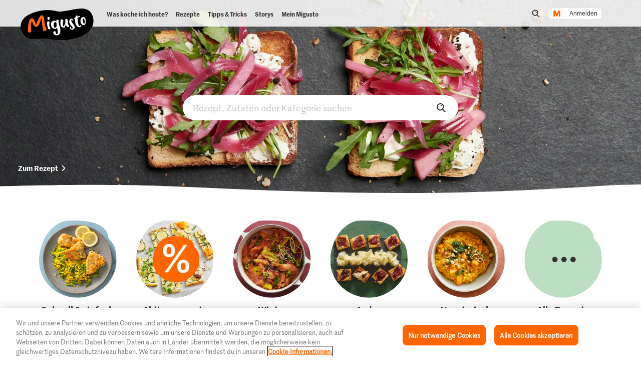

--- FILE ---
content_type: text/html; charset=utf-8
request_url: https://www.google.com/recaptcha/api2/aframe
body_size: 268
content:
<!DOCTYPE HTML><html><head><meta http-equiv="content-type" content="text/html; charset=UTF-8"></head><body><script nonce="HTjbQ4dRaNsGWPFJgVH7KA">/** Anti-fraud and anti-abuse applications only. See google.com/recaptcha */ try{var clients={'sodar':'https://pagead2.googlesyndication.com/pagead/sodar?'};window.addEventListener("message",function(a){try{if(a.source===window.parent){var b=JSON.parse(a.data);var c=clients[b['id']];if(c){var d=document.createElement('img');d.src=c+b['params']+'&rc='+(localStorage.getItem("rc::a")?sessionStorage.getItem("rc::b"):"");window.document.body.appendChild(d);sessionStorage.setItem("rc::e",parseInt(sessionStorage.getItem("rc::e")||0)+1);localStorage.setItem("rc::h",'1768724401800');}}}catch(b){}});window.parent.postMessage("_grecaptcha_ready", "*");}catch(b){}</script></body></html>

--- FILE ---
content_type: image/svg+xml;charset=UTF-8
request_url: https://migusto.migros.ch/.resources/migusto/3.3582.0-facbaa65/webresources/assets/dynamic/stage-recipe-discount-badge-mobile.svg
body_size: 338
content:
<svg xmlns="http://www.w3.org/2000/svg" width="50" height="50" fill="none"><path fill="#F60" d="M24.86 50C38.04 50 50 39.152 50 26.078s-4.833-11.579-5.32-15.403C43.498 1.287 29.694 0 21.001 0 8.275 0 0 13.282 0 26.46S11.683 50 24.826 50"/><path fill="#fff" fill-rule="evenodd" d="m20.306 36.779 9.508-18.332 3.196-6.745h-2.785s-1.036.18-4.96 7.925c-3.923 7.746-7.744 17.152-7.744 17.152zm-3.248-11.797q1.384.164 2.275-.117a2.85 2.85 0 0 0 1.45-1.017q.561-.738.849-1.909v-.002c.193-.781.479-1.944.578-3.003.087-.934.035-1.85-.009-2.609l-.016-.296c-.044-.809-.195-1.578-.47-2.146s-.69-.967-1.235-1.288c-.35-.207-.794-.212-1.31-.219a9 9 0 0 1-.93-.046q-1.354-.16-2.26.118a2.84 2.84 0 0 0-1.465 1.016q-.56.737-.848 1.909c-.13.528-.189 1.457-.243 2.33-.026.416-.052.82-.084 1.163-.078.839-.032 1.517.013 2.164q.017.256.032.509c.036.666.274 1.13.51 1.59q.077.147.15.298l.032.065c.243.505.258.537.792.846q.834.483 2.189.644m-.675-3.55q.145.997 1.032 1.067.886.069 1.155-.894.267-.964.392-2.957.111-1.794-.037-2.757t-1.034-1.033c-.591-.046-1.192.223-1.37.844-.177.62-.22 1.054-.295 2.25-.015.242-.04.49-.066.738-.05.492-.099.98-.069 1.42.024.344.115.658.19.918.046.156.085.292.102.405M32.837 36.78q1.418 0 2.292-.356a2.84 2.84 0 0 0 1.373-1.15q.498-.794.679-1.994c.078-.522.054-1.13.028-1.795-.014-.356-.028-.728-.028-1.113 0-.38.015-.736.029-1.074.026-.626.049-1.188-.03-1.715q-.18-1.217-.678-2.03l-.055-.09c-.327-.534-.766-1.253-1.318-1.498-.583-.26-1.812-.483-2.744-.404-.933.08-1.232.145-1.825.404-.594.259-1.056.783-1.388 1.324l-.143.23c-.298.47-.613.967-.717 1.665a21 21 0 0 0-.23 2.978c0 1.105.11 2.318.23 3.118s.528 1.465.86 1.995q.498.795 1.388 1.15t2.277.355m-2.04-3.058q.252.968 1.332.968t1.333-.968.252-2.933q0-1.77-.252-2.705-.253-.934-1.333-.934c-.212 0-.36-.044-.479-.079-.286-.085-.407-.12-.854.614-.604.995-.604 1.43-.602 2.497v.153c0 1.157.338 2.407.533 3.128z" clip-rule="evenodd"/></svg>